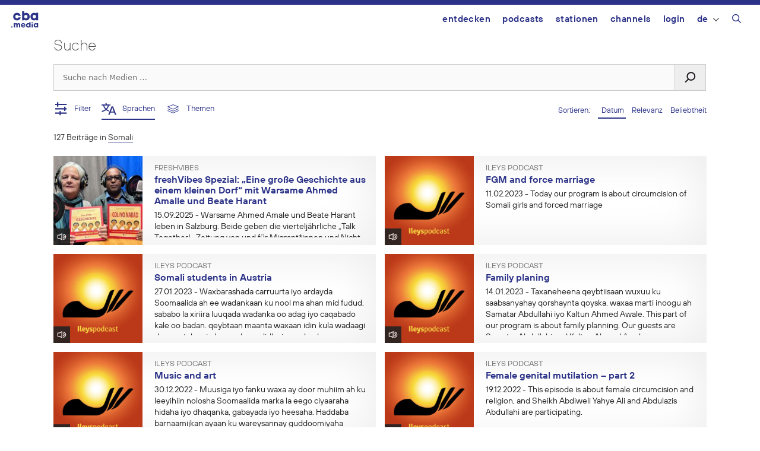

--- FILE ---
content_type: text/html; charset=UTF-8
request_url: https://cba.media/?s=&l=66503
body_size: 18542
content:
<!DOCTYPE html>
<html lang="de-DE">
<head>
	<meta charset="UTF-8">
	<title>Suche | cba &#8211; cultural broadcasting archive</title>
<meta name='robots' content='noindex, follow, max-image-preview:large' />
	<style>img:is([sizes="auto" i], [sizes^="auto," i]) { contain-intrinsic-size: 3000px 1500px }</style>
	<meta name="viewport" content="width=device-width, initial-scale=1"><link rel="alternate" type="application/rss+xml" title="cba - cultural broadcasting archive &raquo; Feed" href="https://cba.media/feed" />
<link rel="alternate" type="application/rss+xml" title="cba - cultural broadcasting archive &raquo; Kommentar-Feed" href="https://cba.media/comments/feed" />
<link rel="alternate" type="application/rss+xml" title="cba - cultural broadcasting archive &raquo; Suchergebnisse für &#8222;&#8220; Feed" href="https://cba.media/search/feed/rss2/" />
<meta property="og:site_name" content="cba - cultural broadcasting archive" /><meta name="twitter:card" content="summary" /><meta name="description" property="description" content="Finde Audios, Videos, Bilder oder Dokumente und filtere Ergebnisse nach verschiedenen Kriterien" /><meta property="og:title" content="Podcasts finden - cba - cultural broadcasting archive" /><meta property="og:type" content="article" /><meta property="og:url" content="https://cba.media/?s=" /><meta property="og:description" content="Finde Audios, Videos, Bilder oder Dokumente und filtere Ergebnisse nach verschiedenen Kriterien" /><meta property="og:image" content="https://cba.media/wp-content/uploads/2020/10/cba-logo.png" /><link rel="search" type="application/opensearchdescription+xml" href="https://cba.media/wp-content/themes/cba2020/search.xml" title="cba - cultural broadcasting archive"><script>
window._wpemojiSettings = {"baseUrl":"https:\/\/s.w.org\/images\/core\/emoji\/16.0.1\/72x72\/","ext":".png","svgUrl":"https:\/\/s.w.org\/images\/core\/emoji\/16.0.1\/svg\/","svgExt":".svg","source":{"concatemoji":"https:\/\/cba.media\/wp-includes\/js\/wp-emoji-release.min.js?ver=6.8.3"}};
/*! This file is auto-generated */
!function(s,n){var o,i,e;function c(e){try{var t={supportTests:e,timestamp:(new Date).valueOf()};sessionStorage.setItem(o,JSON.stringify(t))}catch(e){}}function p(e,t,n){e.clearRect(0,0,e.canvas.width,e.canvas.height),e.fillText(t,0,0);var t=new Uint32Array(e.getImageData(0,0,e.canvas.width,e.canvas.height).data),a=(e.clearRect(0,0,e.canvas.width,e.canvas.height),e.fillText(n,0,0),new Uint32Array(e.getImageData(0,0,e.canvas.width,e.canvas.height).data));return t.every(function(e,t){return e===a[t]})}function u(e,t){e.clearRect(0,0,e.canvas.width,e.canvas.height),e.fillText(t,0,0);for(var n=e.getImageData(16,16,1,1),a=0;a<n.data.length;a++)if(0!==n.data[a])return!1;return!0}function f(e,t,n,a){switch(t){case"flag":return n(e,"\ud83c\udff3\ufe0f\u200d\u26a7\ufe0f","\ud83c\udff3\ufe0f\u200b\u26a7\ufe0f")?!1:!n(e,"\ud83c\udde8\ud83c\uddf6","\ud83c\udde8\u200b\ud83c\uddf6")&&!n(e,"\ud83c\udff4\udb40\udc67\udb40\udc62\udb40\udc65\udb40\udc6e\udb40\udc67\udb40\udc7f","\ud83c\udff4\u200b\udb40\udc67\u200b\udb40\udc62\u200b\udb40\udc65\u200b\udb40\udc6e\u200b\udb40\udc67\u200b\udb40\udc7f");case"emoji":return!a(e,"\ud83e\udedf")}return!1}function g(e,t,n,a){var r="undefined"!=typeof WorkerGlobalScope&&self instanceof WorkerGlobalScope?new OffscreenCanvas(300,150):s.createElement("canvas"),o=r.getContext("2d",{willReadFrequently:!0}),i=(o.textBaseline="top",o.font="600 32px Arial",{});return e.forEach(function(e){i[e]=t(o,e,n,a)}),i}function t(e){var t=s.createElement("script");t.src=e,t.defer=!0,s.head.appendChild(t)}"undefined"!=typeof Promise&&(o="wpEmojiSettingsSupports",i=["flag","emoji"],n.supports={everything:!0,everythingExceptFlag:!0},e=new Promise(function(e){s.addEventListener("DOMContentLoaded",e,{once:!0})}),new Promise(function(t){var n=function(){try{var e=JSON.parse(sessionStorage.getItem(o));if("object"==typeof e&&"number"==typeof e.timestamp&&(new Date).valueOf()<e.timestamp+604800&&"object"==typeof e.supportTests)return e.supportTests}catch(e){}return null}();if(!n){if("undefined"!=typeof Worker&&"undefined"!=typeof OffscreenCanvas&&"undefined"!=typeof URL&&URL.createObjectURL&&"undefined"!=typeof Blob)try{var e="postMessage("+g.toString()+"("+[JSON.stringify(i),f.toString(),p.toString(),u.toString()].join(",")+"));",a=new Blob([e],{type:"text/javascript"}),r=new Worker(URL.createObjectURL(a),{name:"wpTestEmojiSupports"});return void(r.onmessage=function(e){c(n=e.data),r.terminate(),t(n)})}catch(e){}c(n=g(i,f,p,u))}t(n)}).then(function(e){for(var t in e)n.supports[t]=e[t],n.supports.everything=n.supports.everything&&n.supports[t],"flag"!==t&&(n.supports.everythingExceptFlag=n.supports.everythingExceptFlag&&n.supports[t]);n.supports.everythingExceptFlag=n.supports.everythingExceptFlag&&!n.supports.flag,n.DOMReady=!1,n.readyCallback=function(){n.DOMReady=!0}}).then(function(){return e}).then(function(){var e;n.supports.everything||(n.readyCallback(),(e=n.source||{}).concatemoji?t(e.concatemoji):e.wpemoji&&e.twemoji&&(t(e.twemoji),t(e.wpemoji)))}))}((window,document),window._wpemojiSettings);
</script>
<style id='wp-emoji-styles-inline-css'>

	img.wp-smiley, img.emoji {
		display: inline !important;
		border: none !important;
		box-shadow: none !important;
		height: 1em !important;
		width: 1em !important;
		margin: 0 0.07em !important;
		vertical-align: -0.1em !important;
		background: none !important;
		padding: 0 !important;
	}
</style>
<link rel='stylesheet' id='wp-block-library-css' href='https://cba.media/wp-includes/css/dist/block-library/style.min.css?ver=6.8.3' media='all' />
<style id='classic-theme-styles-inline-css'>
/*! This file is auto-generated */
.wp-block-button__link{color:#fff;background-color:#32373c;border-radius:9999px;box-shadow:none;text-decoration:none;padding:calc(.667em + 2px) calc(1.333em + 2px);font-size:1.125em}.wp-block-file__button{background:#32373c;color:#fff;text-decoration:none}
</style>
<style id='global-styles-inline-css'>
:root{--wp--preset--aspect-ratio--square: 1;--wp--preset--aspect-ratio--4-3: 4/3;--wp--preset--aspect-ratio--3-4: 3/4;--wp--preset--aspect-ratio--3-2: 3/2;--wp--preset--aspect-ratio--2-3: 2/3;--wp--preset--aspect-ratio--16-9: 16/9;--wp--preset--aspect-ratio--9-16: 9/16;--wp--preset--color--black: #000000;--wp--preset--color--cyan-bluish-gray: #abb8c3;--wp--preset--color--white: #ffffff;--wp--preset--color--pale-pink: #f78da7;--wp--preset--color--vivid-red: #cf2e2e;--wp--preset--color--luminous-vivid-orange: #ff6900;--wp--preset--color--luminous-vivid-amber: #fcb900;--wp--preset--color--light-green-cyan: #7bdcb5;--wp--preset--color--vivid-green-cyan: #00d084;--wp--preset--color--pale-cyan-blue: #8ed1fc;--wp--preset--color--vivid-cyan-blue: #0693e3;--wp--preset--color--vivid-purple: #9b51e0;--wp--preset--color--contrast: var(--contrast);--wp--preset--color--contrast-2: var(--contrast-2);--wp--preset--color--contrast-3: var(--contrast-3);--wp--preset--color--base: var(--base);--wp--preset--color--base-2: var(--base-2);--wp--preset--color--base-3: var(--base-3);--wp--preset--color--accent: var(--accent);--wp--preset--gradient--vivid-cyan-blue-to-vivid-purple: linear-gradient(135deg,rgba(6,147,227,1) 0%,rgb(155,81,224) 100%);--wp--preset--gradient--light-green-cyan-to-vivid-green-cyan: linear-gradient(135deg,rgb(122,220,180) 0%,rgb(0,208,130) 100%);--wp--preset--gradient--luminous-vivid-amber-to-luminous-vivid-orange: linear-gradient(135deg,rgba(252,185,0,1) 0%,rgba(255,105,0,1) 100%);--wp--preset--gradient--luminous-vivid-orange-to-vivid-red: linear-gradient(135deg,rgba(255,105,0,1) 0%,rgb(207,46,46) 100%);--wp--preset--gradient--very-light-gray-to-cyan-bluish-gray: linear-gradient(135deg,rgb(238,238,238) 0%,rgb(169,184,195) 100%);--wp--preset--gradient--cool-to-warm-spectrum: linear-gradient(135deg,rgb(74,234,220) 0%,rgb(151,120,209) 20%,rgb(207,42,186) 40%,rgb(238,44,130) 60%,rgb(251,105,98) 80%,rgb(254,248,76) 100%);--wp--preset--gradient--blush-light-purple: linear-gradient(135deg,rgb(255,206,236) 0%,rgb(152,150,240) 100%);--wp--preset--gradient--blush-bordeaux: linear-gradient(135deg,rgb(254,205,165) 0%,rgb(254,45,45) 50%,rgb(107,0,62) 100%);--wp--preset--gradient--luminous-dusk: linear-gradient(135deg,rgb(255,203,112) 0%,rgb(199,81,192) 50%,rgb(65,88,208) 100%);--wp--preset--gradient--pale-ocean: linear-gradient(135deg,rgb(255,245,203) 0%,rgb(182,227,212) 50%,rgb(51,167,181) 100%);--wp--preset--gradient--electric-grass: linear-gradient(135deg,rgb(202,248,128) 0%,rgb(113,206,126) 100%);--wp--preset--gradient--midnight: linear-gradient(135deg,rgb(2,3,129) 0%,rgb(40,116,252) 100%);--wp--preset--font-size--small: 13px;--wp--preset--font-size--medium: 20px;--wp--preset--font-size--large: 36px;--wp--preset--font-size--x-large: 42px;--wp--preset--spacing--20: 0.44rem;--wp--preset--spacing--30: 0.67rem;--wp--preset--spacing--40: 1rem;--wp--preset--spacing--50: 1.5rem;--wp--preset--spacing--60: 2.25rem;--wp--preset--spacing--70: 3.38rem;--wp--preset--spacing--80: 5.06rem;--wp--preset--shadow--natural: 6px 6px 9px rgba(0, 0, 0, 0.2);--wp--preset--shadow--deep: 12px 12px 50px rgba(0, 0, 0, 0.4);--wp--preset--shadow--sharp: 6px 6px 0px rgba(0, 0, 0, 0.2);--wp--preset--shadow--outlined: 6px 6px 0px -3px rgba(255, 255, 255, 1), 6px 6px rgba(0, 0, 0, 1);--wp--preset--shadow--crisp: 6px 6px 0px rgba(0, 0, 0, 1);}:where(.is-layout-flex){gap: 0.5em;}:where(.is-layout-grid){gap: 0.5em;}body .is-layout-flex{display: flex;}.is-layout-flex{flex-wrap: wrap;align-items: center;}.is-layout-flex > :is(*, div){margin: 0;}body .is-layout-grid{display: grid;}.is-layout-grid > :is(*, div){margin: 0;}:where(.wp-block-columns.is-layout-flex){gap: 2em;}:where(.wp-block-columns.is-layout-grid){gap: 2em;}:where(.wp-block-post-template.is-layout-flex){gap: 1.25em;}:where(.wp-block-post-template.is-layout-grid){gap: 1.25em;}.has-black-color{color: var(--wp--preset--color--black) !important;}.has-cyan-bluish-gray-color{color: var(--wp--preset--color--cyan-bluish-gray) !important;}.has-white-color{color: var(--wp--preset--color--white) !important;}.has-pale-pink-color{color: var(--wp--preset--color--pale-pink) !important;}.has-vivid-red-color{color: var(--wp--preset--color--vivid-red) !important;}.has-luminous-vivid-orange-color{color: var(--wp--preset--color--luminous-vivid-orange) !important;}.has-luminous-vivid-amber-color{color: var(--wp--preset--color--luminous-vivid-amber) !important;}.has-light-green-cyan-color{color: var(--wp--preset--color--light-green-cyan) !important;}.has-vivid-green-cyan-color{color: var(--wp--preset--color--vivid-green-cyan) !important;}.has-pale-cyan-blue-color{color: var(--wp--preset--color--pale-cyan-blue) !important;}.has-vivid-cyan-blue-color{color: var(--wp--preset--color--vivid-cyan-blue) !important;}.has-vivid-purple-color{color: var(--wp--preset--color--vivid-purple) !important;}.has-black-background-color{background-color: var(--wp--preset--color--black) !important;}.has-cyan-bluish-gray-background-color{background-color: var(--wp--preset--color--cyan-bluish-gray) !important;}.has-white-background-color{background-color: var(--wp--preset--color--white) !important;}.has-pale-pink-background-color{background-color: var(--wp--preset--color--pale-pink) !important;}.has-vivid-red-background-color{background-color: var(--wp--preset--color--vivid-red) !important;}.has-luminous-vivid-orange-background-color{background-color: var(--wp--preset--color--luminous-vivid-orange) !important;}.has-luminous-vivid-amber-background-color{background-color: var(--wp--preset--color--luminous-vivid-amber) !important;}.has-light-green-cyan-background-color{background-color: var(--wp--preset--color--light-green-cyan) !important;}.has-vivid-green-cyan-background-color{background-color: var(--wp--preset--color--vivid-green-cyan) !important;}.has-pale-cyan-blue-background-color{background-color: var(--wp--preset--color--pale-cyan-blue) !important;}.has-vivid-cyan-blue-background-color{background-color: var(--wp--preset--color--vivid-cyan-blue) !important;}.has-vivid-purple-background-color{background-color: var(--wp--preset--color--vivid-purple) !important;}.has-black-border-color{border-color: var(--wp--preset--color--black) !important;}.has-cyan-bluish-gray-border-color{border-color: var(--wp--preset--color--cyan-bluish-gray) !important;}.has-white-border-color{border-color: var(--wp--preset--color--white) !important;}.has-pale-pink-border-color{border-color: var(--wp--preset--color--pale-pink) !important;}.has-vivid-red-border-color{border-color: var(--wp--preset--color--vivid-red) !important;}.has-luminous-vivid-orange-border-color{border-color: var(--wp--preset--color--luminous-vivid-orange) !important;}.has-luminous-vivid-amber-border-color{border-color: var(--wp--preset--color--luminous-vivid-amber) !important;}.has-light-green-cyan-border-color{border-color: var(--wp--preset--color--light-green-cyan) !important;}.has-vivid-green-cyan-border-color{border-color: var(--wp--preset--color--vivid-green-cyan) !important;}.has-pale-cyan-blue-border-color{border-color: var(--wp--preset--color--pale-cyan-blue) !important;}.has-vivid-cyan-blue-border-color{border-color: var(--wp--preset--color--vivid-cyan-blue) !important;}.has-vivid-purple-border-color{border-color: var(--wp--preset--color--vivid-purple) !important;}.has-vivid-cyan-blue-to-vivid-purple-gradient-background{background: var(--wp--preset--gradient--vivid-cyan-blue-to-vivid-purple) !important;}.has-light-green-cyan-to-vivid-green-cyan-gradient-background{background: var(--wp--preset--gradient--light-green-cyan-to-vivid-green-cyan) !important;}.has-luminous-vivid-amber-to-luminous-vivid-orange-gradient-background{background: var(--wp--preset--gradient--luminous-vivid-amber-to-luminous-vivid-orange) !important;}.has-luminous-vivid-orange-to-vivid-red-gradient-background{background: var(--wp--preset--gradient--luminous-vivid-orange-to-vivid-red) !important;}.has-very-light-gray-to-cyan-bluish-gray-gradient-background{background: var(--wp--preset--gradient--very-light-gray-to-cyan-bluish-gray) !important;}.has-cool-to-warm-spectrum-gradient-background{background: var(--wp--preset--gradient--cool-to-warm-spectrum) !important;}.has-blush-light-purple-gradient-background{background: var(--wp--preset--gradient--blush-light-purple) !important;}.has-blush-bordeaux-gradient-background{background: var(--wp--preset--gradient--blush-bordeaux) !important;}.has-luminous-dusk-gradient-background{background: var(--wp--preset--gradient--luminous-dusk) !important;}.has-pale-ocean-gradient-background{background: var(--wp--preset--gradient--pale-ocean) !important;}.has-electric-grass-gradient-background{background: var(--wp--preset--gradient--electric-grass) !important;}.has-midnight-gradient-background{background: var(--wp--preset--gradient--midnight) !important;}.has-small-font-size{font-size: var(--wp--preset--font-size--small) !important;}.has-medium-font-size{font-size: var(--wp--preset--font-size--medium) !important;}.has-large-font-size{font-size: var(--wp--preset--font-size--large) !important;}.has-x-large-font-size{font-size: var(--wp--preset--font-size--x-large) !important;}
:where(.wp-block-post-template.is-layout-flex){gap: 1.25em;}:where(.wp-block-post-template.is-layout-grid){gap: 1.25em;}
:where(.wp-block-columns.is-layout-flex){gap: 2em;}:where(.wp-block-columns.is-layout-grid){gap: 2em;}
:root :where(.wp-block-pullquote){font-size: 1.5em;line-height: 1.6;}
</style>
<link rel='stylesheet' id='trp-frontend-css' href='https://cba.media/wp-content/plugins/transposer/css/frontend-style.css?ver=1.55' media='all' />
<link rel='stylesheet' id='cba-jquery-ui-modal-css' href='https://cba.media/wp-content/themes/cba2020/externals/jquery-ui/jquery.modal.min.css?ver=0.9.1' media='screen' />
<link rel='stylesheet' id='jquery-ui-datepicker-style-css' href='https://cba.media/wp-content/themes/cba2020/externals/jquery-ui/jquery-ui.min.css?ver=6.8.3' media='all' />
<link rel='stylesheet' id='cba-slick-theme-css' href='https://cba.media/wp-content/themes/cba2020/externals/slick/slick-theme.css?ver=1.8.1' media='screen' />
<link rel='stylesheet' id='cba-slick-css' href='https://cba.media/wp-content/themes/cba2020/externals/slick/slick.css?ver=1.8.1' media='screen' />
<link rel='stylesheet' id='generate-style-grid-css' href='https://cba.media/wp-content/themes/generatepress/assets/css/unsemantic-grid.min.css?ver=3.6.0' media='all' />
<link rel='stylesheet' id='generate-style-css' href='https://cba.media/wp-content/themes/generatepress/assets/css/style.min.css?ver=3.6.0' media='all' />
<style id='generate-style-inline-css'>
body{background-color:#efefef;color:#3a3a3a;}a{color:#2b3287;}a:hover, a:focus, a:active{color:#000000;}body .grid-container{max-width:1100px;}.wp-block-group__inner-container{max-width:1100px;margin-left:auto;margin-right:auto;}@media (max-width: 500px) and (min-width: 769px){.inside-header{display:flex;flex-direction:column;align-items:center;}.site-logo, .site-branding{margin-bottom:1.5em;}#site-navigation{margin:0 auto;}.header-widget{margin-top:1.5em;}}.navigation-search{position:absolute;left:-99999px;pointer-events:none;visibility:hidden;z-index:20;width:100%;top:0;transition:opacity 100ms ease-in-out;opacity:0;}.navigation-search.nav-search-active{left:0;right:0;pointer-events:auto;visibility:visible;opacity:1;}.navigation-search input[type="search"]{outline:0;border:0;vertical-align:bottom;line-height:1;opacity:0.9;width:100%;z-index:20;border-radius:0;-webkit-appearance:none;height:60px;}.navigation-search input::-ms-clear{display:none;width:0;height:0;}.navigation-search input::-ms-reveal{display:none;width:0;height:0;}.navigation-search input::-webkit-search-decoration, .navigation-search input::-webkit-search-cancel-button, .navigation-search input::-webkit-search-results-button, .navigation-search input::-webkit-search-results-decoration{display:none;}.main-navigation li.search-item{z-index:21;}li.search-item.active{transition:opacity 100ms ease-in-out;}.nav-left-sidebar .main-navigation li.search-item.active,.nav-right-sidebar .main-navigation li.search-item.active{width:auto;display:inline-block;float:right;}.gen-sidebar-nav .navigation-search{top:auto;bottom:0;}:root{--contrast:#222222;--contrast-2:#575760;--contrast-3:#b2b2be;--base:#f0f0f0;--base-2:#f7f8f9;--base-3:#ffffff;--accent:#1e73be;}:root .has-contrast-color{color:var(--contrast);}:root .has-contrast-background-color{background-color:var(--contrast);}:root .has-contrast-2-color{color:var(--contrast-2);}:root .has-contrast-2-background-color{background-color:var(--contrast-2);}:root .has-contrast-3-color{color:var(--contrast-3);}:root .has-contrast-3-background-color{background-color:var(--contrast-3);}:root .has-base-color{color:var(--base);}:root .has-base-background-color{background-color:var(--base);}:root .has-base-2-color{color:var(--base-2);}:root .has-base-2-background-color{background-color:var(--base-2);}:root .has-base-3-color{color:var(--base-3);}:root .has-base-3-background-color{background-color:var(--base-3);}:root .has-accent-color{color:var(--accent);}:root .has-accent-background-color{background-color:var(--accent);}body{line-height:1.5;}.entry-content > [class*="wp-block-"]:not(:last-child):not(.wp-block-heading){margin-bottom:1.5em;}.main-title{font-size:45px;}.main-navigation .main-nav ul ul li a{font-size:14px;}.sidebar .widget, .footer-widgets .widget{font-size:17px;}h1{font-size:40px;}h2{font-weight:300;font-size:30px;}h3{font-size:20px;}h4{font-size:inherit;}h5{font-size:inherit;}@media (max-width:768px){.main-title{font-size:30px;}h1{font-size:30px;}h2{font-size:25px;}}.top-bar{background-color:#636363;color:#ffffff;}.top-bar a{color:#ffffff;}.top-bar a:hover{color:#303030;}.site-header{background-color:#ffffff;color:#3a3a3a;}.site-header a{color:#3a3a3a;}.main-title a,.main-title a:hover{color:#222222;}.site-description{color:#757575;}.main-navigation,.main-navigation ul ul{background-color:#222222;}.main-navigation .main-nav ul li a, .main-navigation .menu-toggle, .main-navigation .menu-bar-items{color:#ffffff;}.main-navigation .main-nav ul li:not([class*="current-menu-"]):hover > a, .main-navigation .main-nav ul li:not([class*="current-menu-"]):focus > a, .main-navigation .main-nav ul li.sfHover:not([class*="current-menu-"]) > a, .main-navigation .menu-bar-item:hover > a, .main-navigation .menu-bar-item.sfHover > a{color:#ffffff;background-color:#3f3f3f;}button.menu-toggle:hover,button.menu-toggle:focus,.main-navigation .mobile-bar-items a,.main-navigation .mobile-bar-items a:hover,.main-navigation .mobile-bar-items a:focus{color:#ffffff;}.main-navigation .main-nav ul li[class*="current-menu-"] > a{color:#ffffff;background-color:#3f3f3f;}.navigation-search input[type="search"],.navigation-search input[type="search"]:active, .navigation-search input[type="search"]:focus, .main-navigation .main-nav ul li.search-item.active > a, .main-navigation .menu-bar-items .search-item.active > a{color:#ffffff;background-color:#3f3f3f;}.main-navigation ul ul{background-color:#3f3f3f;}.main-navigation .main-nav ul ul li a{color:#ffffff;}.main-navigation .main-nav ul ul li:not([class*="current-menu-"]):hover > a,.main-navigation .main-nav ul ul li:not([class*="current-menu-"]):focus > a, .main-navigation .main-nav ul ul li.sfHover:not([class*="current-menu-"]) > a{color:#ffffff;background-color:#4f4f4f;}.main-navigation .main-nav ul ul li[class*="current-menu-"] > a{color:#ffffff;background-color:#4f4f4f;}.separate-containers .inside-article, .separate-containers .comments-area, .separate-containers .page-header, .one-container .container, .separate-containers .paging-navigation, .inside-page-header{background-color:#ffffff;}.entry-meta{color:#595959;}.entry-meta a{color:#595959;}.entry-meta a:hover{color:#1e73be;}.sidebar .widget{background-color:#ffffff;}.sidebar .widget .widget-title{color:#000000;}.footer-widgets{background-color:#ffffff;}.footer-widgets .widget-title{color:#000000;}.site-info{color:#ffffff;background-color:#222222;}.site-info a{color:#ffffff;}.site-info a:hover{color:#606060;}.footer-bar .widget_nav_menu .current-menu-item a{color:#606060;}input[type="text"],input[type="email"],input[type="url"],input[type="password"],input[type="search"],input[type="tel"],input[type="number"],textarea,select{color:#666666;background-color:#fafafa;border-color:#cccccc;}input[type="text"]:focus,input[type="email"]:focus,input[type="url"]:focus,input[type="password"]:focus,input[type="search"]:focus,input[type="tel"]:focus,input[type="number"]:focus,textarea:focus,select:focus{color:#666666;background-color:#ffffff;border-color:#bfbfbf;}button,html input[type="button"],input[type="reset"],input[type="submit"],a.button,a.wp-block-button__link:not(.has-background){color:#ffffff;background-color:#666666;}button:hover,html input[type="button"]:hover,input[type="reset"]:hover,input[type="submit"]:hover,a.button:hover,button:focus,html input[type="button"]:focus,input[type="reset"]:focus,input[type="submit"]:focus,a.button:focus,a.wp-block-button__link:not(.has-background):active,a.wp-block-button__link:not(.has-background):focus,a.wp-block-button__link:not(.has-background):hover{color:#ffffff;background-color:#3f3f3f;}a.generate-back-to-top{background-color:rgba( 0,0,0,0.4 );color:#ffffff;}a.generate-back-to-top:hover,a.generate-back-to-top:focus{background-color:rgba( 0,0,0,0.6 );color:#ffffff;}:root{--gp-search-modal-bg-color:var(--base-3);--gp-search-modal-text-color:var(--contrast);--gp-search-modal-overlay-bg-color:rgba(0,0,0,0.2);}@media (max-width:768px){.main-navigation .menu-bar-item:hover > a, .main-navigation .menu-bar-item.sfHover > a{background:none;color:#ffffff;}}.inside-top-bar{padding:10px;}.inside-header{padding:40px;}.site-main .wp-block-group__inner-container{padding:40px;}.entry-content .alignwide, body:not(.no-sidebar) .entry-content .alignfull{margin-left:-40px;width:calc(100% + 80px);max-width:calc(100% + 80px);}.rtl .menu-item-has-children .dropdown-menu-toggle{padding-left:20px;}.rtl .main-navigation .main-nav ul li.menu-item-has-children > a{padding-right:20px;}.site-info{padding:20px;}@media (max-width:768px){.separate-containers .inside-article, .separate-containers .comments-area, .separate-containers .page-header, .separate-containers .paging-navigation, .one-container .site-content, .inside-page-header{padding:30px;}.site-main .wp-block-group__inner-container{padding:30px;}.site-info{padding-right:10px;padding-left:10px;}.entry-content .alignwide, body:not(.no-sidebar) .entry-content .alignfull{margin-left:-30px;width:calc(100% + 60px);max-width:calc(100% + 60px);}}.one-container .sidebar .widget{padding:0px;}@media (max-width:768px){.main-navigation .menu-toggle,.main-navigation .mobile-bar-items,.sidebar-nav-mobile:not(#sticky-placeholder){display:block;}.main-navigation ul,.gen-sidebar-nav{display:none;}[class*="nav-float-"] .site-header .inside-header > *{float:none;clear:both;}}
</style>
<link rel='stylesheet' id='generate-mobile-style-css' href='https://cba.media/wp-content/themes/generatepress/assets/css/mobile.min.css?ver=3.6.0' media='all' />
<link rel='stylesheet' id='generate-font-icons-css' href='https://cba.media/wp-content/themes/generatepress/assets/css/components/font-icons.min.css?ver=3.6.0' media='all' />
<link rel='stylesheet' id='generate-child-css' href='https://cba.media/wp-content/themes/cba2020/style.css?ver=1754655472' media='all' />
<link rel='stylesheet' id='login-with-ajax-css' href='https://cba.media/wp-content/plugins/login-with-ajax/templates/login-with-ajax.min.css?ver=4.5.1' media='all' />
<script src="https://cba.media/wp-includes/js/jquery/jquery.min.js?ver=3.7.1" id="jquery-core-js"></script>
<script src="https://cba.media/wp-includes/js/jquery/jquery-migrate.min.js?ver=3.4.1" id="jquery-migrate-js"></script>
<script src="https://cba.media/wp-content/themes/cba2020/externals/slick/slick.min.js?ver=1.8.1" id="cba-slick-js"></script>
<script id="login-with-ajax-js-extra">
var LWA = {"ajaxurl":"https:\/\/cba.media\/wp-admin\/admin-ajax.php","off":""};
</script>
<script src="https://cba.media/wp-content/plugins/login-with-ajax/templates/login-with-ajax.min.js?ver=4.5.1" id="login-with-ajax-js"></script>
<script src="https://cba.media/wp-content/plugins/login-with-ajax/ajaxify/ajaxify.min.js?ver=4.5.1" id="login-with-ajax-ajaxify-js"></script>
<link rel="https://api.w.org/" href="https://cba.media/wp-json/" /><meta name="generator" content="CBA 6.4.84" />
<script type="text/javascript">
(function(url){
	if(/(?:Chrome\/26\.0\.1410\.63 Safari\/537\.31|WordfenceTestMonBot)/.test(navigator.userAgent)){ return; }
	var addEvent = function(evt, handler) {
		if (window.addEventListener) {
			document.addEventListener(evt, handler, false);
		} else if (window.attachEvent) {
			document.attachEvent('on' + evt, handler);
		}
	};
	var removeEvent = function(evt, handler) {
		if (window.removeEventListener) {
			document.removeEventListener(evt, handler, false);
		} else if (window.detachEvent) {
			document.detachEvent('on' + evt, handler);
		}
	};
	var evts = 'contextmenu dblclick drag dragend dragenter dragleave dragover dragstart drop keydown keypress keyup mousedown mousemove mouseout mouseover mouseup mousewheel scroll'.split(' ');
	var logHuman = function() {
		if (window.wfLogHumanRan) { return; }
		window.wfLogHumanRan = true;
		var wfscr = document.createElement('script');
		wfscr.type = 'text/javascript';
		wfscr.async = true;
		wfscr.src = url + '&r=' + Math.random();
		(document.getElementsByTagName('head')[0]||document.getElementsByTagName('body')[0]).appendChild(wfscr);
		for (var i = 0; i < evts.length; i++) {
			removeEvent(evts[i], logHuman);
		}
	};
	for (var i = 0; i < evts.length; i++) {
		addEvent(evts[i], logHuman);
	}
})('//cba.media/?wordfence_lh=1&hid=903C5754BCCB74B6CD064387EF389C56');
</script><script>
	var ajaxurl = 'https://cba.media/wp-admin/admin-ajax.php';
	var image_url = 'https://cba.media/wp-content/themes/cba2020/images/';
	var siteurl = 'https://cba.media/';
   </script>

   <style>
   /* Overwrite the generate-style-inline-css generated by the customizer */
   @media only screen and ( max-width: 860px ) {
		.main-navigation ul {
			display:none;
		}
		.main-navigation .menu-toggle {
			display:block;
		}
   }
   </style>

   <style type="text/css">.broken_link, a.broken_link {
	text-decoration: line-through;
}</style><link rel="icon" href="https://cba.media/wp-content/uploads/4/9/0000467994/cropped-cba-logo-quadratisch-invert2-60x60.png" sizes="32x32" />
<link rel="icon" href="https://cba.media/wp-content/uploads/4/9/0000467994/cropped-cba-logo-quadratisch-invert2-200x200.png" sizes="192x192" />
<link rel="apple-touch-icon" href="https://cba.media/wp-content/uploads/4/9/0000467994/cropped-cba-logo-quadratisch-invert2-200x200.png" />
<meta name="msapplication-TileImage" content="https://cba.media/wp-content/uploads/4/9/0000467994/cropped-cba-logo-quadratisch-invert2-450x450.png" />
</head>

<body class="search search-results wp-embed-responsive wp-theme-generatepress wp-child-theme-cba2020 no-sidebar nav-float-right one-container fluid-header active-footer-widgets-3 nav-search-enabled header-aligned-left dropdown-hover" itemtype="https://schema.org/SearchResultsPage" itemscope>
	<aside id="loginwithajaxwidget-2" class="widget inner-padding widget_loginwithajaxwidget modal"><h2 class="widget-title"><span class="lwa-title">Login</span></h2><div class="lwa-wrapper lwa-bones">
	<div class="lwa lwa-minimalistic pixelbones lwa-login" style='--accent-hue:235; --accent-s:54%; --accent-l:35%; --avatar-size:60px; '>
				<form class="lwa-form" action="https://cba.media/wp-login.php?template=minimalistic" method="post">
												<div class="lwa-username input-field">
				<label for="lwa_user_login_83990">Benutzername</label>
				<input type="text" name="log" id="lwa_user_login_83990" placeholder="Benutzername" class="u-full-width">
			</div>
			<div class="lwa-password input-field">
				<label for="lwa_user_pass_83990">Passwort</label>
				<input type="password" name="pwd" id="lwa_user_pass_83990" placeholder="Passwort" class="u-full-width">
			</div>

			<div class="lwa-login_form">
											</div>

			<div class="grid-container submit">
				<div class="lwa-submit-button">
										<input type="submit" name="wp-submit" class="button-primary" value="Anmelden" tabindex="100" >
					<input type="hidden" name="lwa_profile_link" value="">
					<input type="hidden" name="login-with-ajax" value="login">
														</div>

				<div class="lwa-links">
																<input name="rememberme" type="hidden" value="forever">
																								</div>
			</div>
		</form>
							</div>
</div></aside><div id="cba-notification"></div><a class="screen-reader-text skip-link" href="#content" title="Zum Inhalt springen">Zum Inhalt springen</a>		<header class="site-header" id="masthead" aria-label="Website"  itemtype="https://schema.org/WPHeader" itemscope>
			<div class="inside-header">
				<div class="site-logo">
					<a href="https://cba.media/" rel="home">
						<img  class="header-image is-logo-image" alt="cba &#8211; cultural broadcasting archive" src="https://cba.media/wp-content/themes/cba2020/images/cba_media_logo.svg" />
					</a>
				</div>		<nav class="main-navigation sub-menu-right" id="site-navigation" aria-label="Primär"  itemtype="https://schema.org/SiteNavigationElement" itemscope>
			<div class="inside-navigation">
				<form method="get" class="search-form navigation-search" action="https://cba.media/">
					<input type="search" class="search-field" value="" name="s" title="Suchen" />
				</form>		<div class="mobile-bar-items">
						<span class="search-item">
				<a aria-label="Suchleiste öffnen" href="#">
									</a>
			</span>
		</div>
						<button class="menu-toggle" aria-controls="primary-menu" aria-expanded="false">
					<span class="mobile-menu">Menü</span>				</button>
				<div id="primary-menu" class="main-nav"><ul id="menu-hauptmenue" class=" menu sf-menu"><li id="menu-item-1" class="menu-item menu-item-type-custom menu-item-object-custom menu-item-1"><a href="https://cba.media/explore">Entdecken</a></li><li id="menu-item-2" class="menu-item menu-item-type-custom menu-item-object-custom menu-item-2"><a href="https://cba.media/podcasts">Podcasts</a></li><li id="menu-item-3" class="menu-item menu-item-type-custom menu-item-object-custom menu-item-3"><a href="https://cba.media/stations">Stationen</a></li><li id="menu-item-4" class="menu-item menu-item-type-custom menu-item-object-custom menu-item-4"><a href="https://cba.media/channels">Channels</a></li><li class="sign-in"><a href="https://cba.media/wp-login.php" class="login">Login</a></li><li class="language"><a href="#">DE<img src="https://cba.media/wp-content/themes/cba2020/images/chevron_down.png" class="lang-arrow" /></a><ul class="language-submenu"><li><a href="?setlanguage=cs">cs</a></li><li><a href="?setlanguage=en">en</a></li><li><a href="?setlanguage=es">es</a></li><li><a href="?setlanguage=fr">fr</a></li><li><a href="?setlanguage=hr">hr</a></li><li><a href="?setlanguage=hu">hu</a></li><li><a href="?setlanguage=it">it</a></li><li><a href="?setlanguage=nl">nl</a></li><li><a href="?setlanguage=pl">pl</a></li><li><a href="?setlanguage=ru">ru</a></li><li><a href="?setlanguage=sk">sk</a></li><li><a href="?setlanguage=tr">tr</a></li><li><a href="?setlanguage=uk">uk</a></li></ul></li><li class="search-item menu-item-align-right"><a aria-label="Suchleiste öffnen" href="#"></a></li></ul></div>			</div>
		</nav>
					</div>
		</header>
		
	<div class="site grid-container container hfeed grid-parent" id="page">
				<div class="site-content" id="content">
			
	<div id="primary" class="content-area grid-parent mobile-grid-100 grid-100 tablet-grid-100">
		<main id="main" class="site-main">

			<section id="search-content-section" class="content-section search-content-section">

				<header class="page-header">
						<h1 class="page-title">
							Suche						</h1>
				</header><!-- .page-header -->

				<form method="get" class="search-form search-form-inline" id="search-form-inline" action="https://cba.media/">
					<label>
						<span class="screen-reader-text">Suche nach:</span>
						<input type="search" class="search-field" placeholder="Suche nach Medien &hellip;" value="" name="s" title="Suche nach:">
					</label>
					<input type="image" class="search-submit" value="" src="https://cba.media/wp-content/themes/cba2020/images/search.svg"></input>

					<div id="search-filter">
						<div class="search-filter-header">
							<div class="search-filter-header-left">
								<div class="search-filter-icon " target="search-filter-expandle"><img src="https://cba.media/wp-content/themes/cba2020/images/filter_b.svg" alt="Filter anzeigen" /> Filter</div>
								<div class="search-filter-icon search-language-icon filter-active" target="search-language-expandle"><img src="https://cba.media/wp-content/themes/cba2020/images/language_b.svg" alt="Sprachen anzeigen" /> Sprachen</div>
								<div class="search-filter-icon search-category-icon " target="search-category-expandle"><img src="https://cba.media/wp-content/themes/cba2020/images/category_b.svg" alt="Themen anzeigen" /> Themen</div>
							</div>
							<div class="search-filter-header-right search-sort">
								Sortieren:
								<a href="https://cba.media?s=&l=66503&license=&date_from=1999-01-01&date_until=2026-01-16&duration=&cat=&media=&orderby=date" class="button-link current">
																			<span class="fa fa-chevron-down"></span>&nbsp;
																		Datum								</a>

								<a href="https://cba.media?s=&l=66503&license=&date_from=1999-01-01&date_until=2026-01-16&duration=&cat=&media=&orderby=relevance" class="button-link ">
																		Relevanz								</a>

								<a href="https://cba.media?s=&l=66503&license=&date_from=1999-01-01&date_until=2026-01-16&duration=&cat=&media=&orderby=stats" class="button-link ">
																		Beliebtheit								</a>
							</div>
						</div>




						<!-- Filters -->
						
						<div class="search-expandle search-filter-expandle" style="display:none;">
								<div class="search-filter-block search-filter-block-media">
									<h3>Medientyp</h3>
									<div class=""><a href="https://cba.media?s=&l=66503&license=&date_from=1999-01-01&date_until=2026-01-16&duration=&cat=&orderby=date" class="current">Alle Medien</a></div>
									<div class=""><a href="https://cba.media?s=&l=66503&license=&date_from=1999-01-01&date_until=2026-01-16&duration=&cat=&media=audio&orderby=date" >Audios</a></div>
									<div class=""><a href="https://cba.media?s=&l=66503&license=&date_from=1999-01-01&date_until=2026-01-16&duration=&cat=&media=video&orderby=date" >Videos</a></div>
									<div class=""><a href="https://cba.media?s=&l=66503&license=&date_from=1999-01-01&date_until=2026-01-16&duration=&cat=&media=image&orderby=date" >Bilder</a></div>
									<div class=""><a href="https://cba.media?s=&l=66503&license=&date_from=1999-01-01&date_until=2026-01-16&duration=&cat=&media=document&orderby=date" >Dokumente</a></div>
								</div>
								<div class="search-filter-block search-filter-block-duration">
									<h3>Dauer</h3>
									<div class=""><a href="https://cba.media?s=&l=66503&license=&date_from=1999-01-01&date_until=2026-01-16&cat=&media=" class="current">Egal wie lang</a></div>
									<div class=""><a href="https://cba.media?s=&l=66503&license=&date_from=1999-01-01&date_until=2026-01-16&duration=5&cat=&media=&orderby=date" >&lt; 5 Min.</a></div>
									<div class=""><a href="https://cba.media?s=&l=66503&license=&date_from=1999-01-01&date_until=2026-01-16&duration=10&cat=&media=&orderby=date" >5 - 10 Min.</a></div>
									<div class=""><a href="https://cba.media?s=&l=66503&license=&date_from=1999-01-01&date_until=2026-01-16&duration=30&cat=&media=&orderby=date" >10 - 30 Min.</a></div>
									<div class=""><a href="https://cba.media?s=&l=66503&license=&date_from=1999-01-01&date_until=2026-01-16&duration=60&cat=&media=&orderby=date" >30 - 60 Min.</a></div>
									<div class=""><a href="https://cba.media?s=&l=66503&license=&date_from=1999-01-01&date_until=2026-01-16&duration=100&cat=&media=&orderby=date" >&gt; 60 Min.</a></div>
								</div>
								<div class="search-filter-block search-filter-block-date">
									<h3>Zeitraum</h3>
									<div class=""><a class="current">Zeitraum</a></div>
									<div class=""><label for="date-from">Von</label></div>
									<div class=""><input type="text" id="date-from" class="search-datepicker" name="date_from" placeholder="Von" value="1999-01-01" /></div>
									<div class=""><label for="date-until">Bis</label></div>
									<div class=""><input type="text" id="date-until" class="search-datepicker" name="date_until" placeholder="Bis" value="2026-01-16" /></div>
								</div>
								<div class="search-filter-block search-filter-block-license">
									<h3>Lizenz</h3>
									<div class=""><a href="https://cba.media?s=&l=66503&date_from=1999-01-01&date_until=2026-01-16&duration=&cat=&media=&orderby=date" class="current">Alle Lizenzen</a></div>
									<div class=""><a href="https://cba.media?s=&l=66503&license=cc&date_from=1999-01-01&date_until=2026-01-16&duration=&cat=&media=&orderby=date" >Alle CC-Lizenzen</a></div>
									<div class=""><a href="https://cba.media?s=&l=66503&license=by&date_from=1999-01-01&date_until=2026-01-16&duration=&cat=&media=&orderby=date" >CC BY</a></div>
									<div class=""><a href="https://cba.media?s=&l=66503&license=by-nc&date_from=1999-01-01&date_until=2026-01-16&duration=&cat=&media=&orderby=date" >CC BY-NC</a></div>
									<div class=""><a href="https://cba.media?s=&l=66503&license=by-nd&date_from=1999-01-01&date_until=2026-01-16&duration=&cat=&media=&orderby=date" >CC BY-ND</a></div>
									<div class=""><a href="https://cba.media?s=&l=66503&license=by-nc-nd&date_from=1999-01-01&date_until=2026-01-16&duration=&cat=&media=&orderby=date" >CC BY-NC-ND</a></div>
								</div>
						</div>
					</div>




					<!-- Languages -->

										<div class="search-expandle search-language-expandle" style="display:none;">
							<div class="search-filter-block">
								<h3>Sprachen</h3>

								<div class="language-container">
																				<div class="language ">
											<a class="" href="https://cba.media?s=&license=&cat=&date_from=1999-01-01&date_until=2026-01-16&duration=&media=&orderby=date">Alle Sprachen</a>
										</div>
																			<div class="language ">
											<a class="" href="https://cba.media?s=&l=11398&license=&cat=&date_from=1999-01-01&date_until=2026-01-16&duration=&media=&orderby=date">Albanisch</a>
										</div>
																				<div class="language ">
											<a class="" href="https://cba.media?s=&l=32307&license=&cat=&date_from=1999-01-01&date_until=2026-01-16&duration=&media=&orderby=date">Amharisch</a>
										</div>
																				<div class="language ">
											<a class="" href="https://cba.media?s=&l=1171&license=&cat=&date_from=1999-01-01&date_until=2026-01-16&duration=&media=&orderby=date">Arabisch</a>
										</div>
																				<div class="language ">
											<a class="" href="https://cba.media?s=&l=16065&license=&cat=&date_from=1999-01-01&date_until=2026-01-16&duration=&media=&orderby=date">Aserbaidschanisch</a>
										</div>
																				<div class="language ">
											<a class="" href="https://cba.media?s=&l=10836&license=&cat=&date_from=1999-01-01&date_until=2026-01-16&duration=&media=&orderby=date">Bosnisch</a>
										</div>
																				<div class="language ">
											<a class="" href="https://cba.media?s=&l=10162&license=&cat=&date_from=1999-01-01&date_until=2026-01-16&duration=&media=&orderby=date">Bulgarisch</a>
										</div>
																				<div class="language ">
											<a class="" href="https://cba.media?s=&l=2362&license=&cat=&date_from=1999-01-01&date_until=2026-01-16&duration=&media=&orderby=date">Tschetschenisch</a>
										</div>
																				<div class="language ">
											<a class="" href="https://cba.media?s=&l=4482&license=&cat=&date_from=1999-01-01&date_until=2026-01-16&duration=&media=&orderby=date">Chinesisch</a>
										</div>
																				<div class="language ">
											<a class="" href="https://cba.media?s=&l=1245&license=&cat=&date_from=1999-01-01&date_until=2026-01-16&duration=&media=&orderby=date">Kroatisch</a>
										</div>
																				<div class="language ">
											<a class="" href="https://cba.media?s=&l=621&license=&cat=&date_from=1999-01-01&date_until=2026-01-16&duration=&media=&orderby=date">Tschechisch</a>
										</div>
																				<div class="language ">
											<a class="" href="https://cba.media?s=&l=234&license=&cat=&date_from=1999-01-01&date_until=2026-01-16&duration=&media=&orderby=date">Dänisch</a>
										</div>
																				<div class="language ">
											<a class="" href="https://cba.media?s=&l=17837&license=&cat=&date_from=1999-01-01&date_until=2026-01-16&duration=&media=&orderby=date">Dari</a>
										</div>
																				<div class="language ">
											<a class="" href="https://cba.media?s=&l=3892&license=&cat=&date_from=1999-01-01&date_until=2026-01-16&duration=&media=&orderby=date">Niederländisch</a>
										</div>
																				<div class="language ">
											<a class="" href="https://cba.media?s=&l=100&license=&cat=&date_from=1999-01-01&date_until=2026-01-16&duration=&media=&orderby=date">Englisch</a>
										</div>
																				<div class="language ">
											<a class="" href="https://cba.media?s=&l=312307&license=&cat=&date_from=1999-01-01&date_until=2026-01-16&duration=&media=&orderby=date">Esperanto</a>
										</div>
																				<div class="language ">
											<a class="" href="https://cba.media?s=&l=1899&license=&cat=&date_from=1999-01-01&date_until=2026-01-16&duration=&media=&orderby=date">Estnisch</a>
										</div>
																				<div class="language ">
											<a class="" href="https://cba.media?s=&l=5277&license=&cat=&date_from=1999-01-01&date_until=2026-01-16&duration=&media=&orderby=date">Farsi</a>
										</div>
																				<div class="language ">
											<a class="" href="https://cba.media?s=&l=2549&license=&cat=&date_from=1999-01-01&date_until=2026-01-16&duration=&media=&orderby=date">Finnisch</a>
										</div>
																				<div class="language ">
											<a class="" href="https://cba.media?s=&l=124&license=&cat=&date_from=1999-01-01&date_until=2026-01-16&duration=&media=&orderby=date">Französisch</a>
										</div>
																				<div class="language ">
											<a class="" href="https://cba.media?s=&l=45&license=&cat=&date_from=1999-01-01&date_until=2026-01-16&duration=&media=&orderby=date">Deutsch</a>
										</div>
																				<div class="language ">
											<a class="" href="https://cba.media?s=&l=11376&license=&cat=&date_from=1999-01-01&date_until=2026-01-16&duration=&media=&orderby=date">Griechisch</a>
										</div>
																				<div class="language ">
											<a class="" href="https://cba.media?s=&l=10161&license=&cat=&date_from=1999-01-01&date_until=2026-01-16&duration=&media=&orderby=date">Hebräisch</a>
										</div>
																				<div class="language ">
											<a class="" href="https://cba.media?s=&l=3437&license=&cat=&date_from=1999-01-01&date_until=2026-01-16&duration=&media=&orderby=date">Ungarisch</a>
										</div>
																				<div class="language ">
											<a class="" href="https://cba.media?s=&l=10178&license=&cat=&date_from=1999-01-01&date_until=2026-01-16&duration=&media=&orderby=date">Isländisch</a>
										</div>
																				<div class="language ">
											<a class="" href="https://cba.media?s=&l=1894&license=&cat=&date_from=1999-01-01&date_until=2026-01-16&duration=&media=&orderby=date">Italienisch</a>
										</div>
																				<div class="language ">
											<a class="" href="https://cba.media?s=&l=29757&license=&cat=&date_from=1999-01-01&date_until=2026-01-16&duration=&media=&orderby=date">Japanisch</a>
										</div>
																				<div class="language ">
											<a class="" href="https://cba.media?s=&l=8463&license=&cat=&date_from=1999-01-01&date_until=2026-01-16&duration=&media=&orderby=date">Jiddisch</a>
										</div>
																				<div class="language ">
											<a class="" href="https://cba.media?s=&l=29758&license=&cat=&date_from=1999-01-01&date_until=2026-01-16&duration=&media=&orderby=date">Koreanisch</a>
										</div>
																				<div class="language ">
											<a class="" href="https://cba.media?s=&l=32268&license=&cat=&date_from=1999-01-01&date_until=2026-01-16&duration=&media=&orderby=date">Kurdisch</a>
										</div>
																				<div class="language ">
											<a class="" href="https://cba.media?s=&l=2432&license=&cat=&date_from=1999-01-01&date_until=2026-01-16&duration=&media=&orderby=date">Lettisch</a>
										</div>
																				<div class="language ">
											<a class="" href="https://cba.media?s=&l=3560&license=&cat=&date_from=1999-01-01&date_until=2026-01-16&duration=&media=&orderby=date">Litauisch</a>
										</div>
																				<div class="language ">
											<a class="" href="https://cba.media?s=&l=32306&license=&cat=&date_from=1999-01-01&date_until=2026-01-16&duration=&media=&orderby=date">Mazedonisch</a>
										</div>
																				<div class="language ">
											<a class="" href="https://cba.media?s=&l=10246&license=&cat=&date_from=1999-01-01&date_until=2026-01-16&duration=&media=&orderby=date">Norwegisch</a>
										</div>
																				<div class="language ">
											<a class="" href="https://cba.media?s=&l=11423&license=&cat=&date_from=1999-01-01&date_until=2026-01-16&duration=&media=&orderby=date">Persisch</a>
										</div>
																				<div class="language ">
											<a class="" href="https://cba.media?s=&l=1854&license=&cat=&date_from=1999-01-01&date_until=2026-01-16&duration=&media=&orderby=date">Polnisch</a>
										</div>
																				<div class="language ">
											<a class="" href="https://cba.media?s=&l=980&license=&cat=&date_from=1999-01-01&date_until=2026-01-16&duration=&media=&orderby=date">Portugiesisch</a>
										</div>
																				<div class="language ">
											<a class="" href="https://cba.media?s=&l=7222&license=&cat=&date_from=1999-01-01&date_until=2026-01-16&duration=&media=&orderby=date">Romanes</a>
										</div>
																				<div class="language ">
											<a class="" href="https://cba.media?s=&l=2573&license=&cat=&date_from=1999-01-01&date_until=2026-01-16&duration=&media=&orderby=date">Rumänisch</a>
										</div>
																				<div class="language ">
											<a class="" href="https://cba.media?s=&l=2664&license=&cat=&date_from=1999-01-01&date_until=2026-01-16&duration=&media=&orderby=date">Russisch</a>
										</div>
																				<div class="language ">
											<a class="" href="https://cba.media?s=&l=1244&license=&cat=&date_from=1999-01-01&date_until=2026-01-16&duration=&media=&orderby=date">Serbisch</a>
										</div>
																				<div class="language ">
											<a class="" href="https://cba.media?s=&l=49452&license=&cat=&date_from=1999-01-01&date_until=2026-01-16&duration=&media=&orderby=date">Singhalesisch</a>
										</div>
																				<div class="language ">
											<a class="" href="https://cba.media?s=&l=32305&license=&cat=&date_from=1999-01-01&date_until=2026-01-16&duration=&media=&orderby=date">Slowakisch</a>
										</div>
																				<div class="language ">
											<a class="" href="https://cba.media?s=&l=144&license=&cat=&date_from=1999-01-01&date_until=2026-01-16&duration=&media=&orderby=date">Slowenisch</a>
										</div>
																				<div class="language current">
											<a class="current" href="https://cba.media?s=&l=66503&license=&cat=&date_from=1999-01-01&date_until=2026-01-16&duration=&media=&orderby=date">Somali</a>
										</div>
																				<div class="language ">
											<a class="" href="https://cba.media?s=&l=566&license=&cat=&date_from=1999-01-01&date_until=2026-01-16&duration=&media=&orderby=date">Spanisch</a>
										</div>
																				<div class="language ">
											<a class="" href="https://cba.media?s=&l=11016&license=&cat=&date_from=1999-01-01&date_until=2026-01-16&duration=&media=&orderby=date">Schwedisch</a>
										</div>
																				<div class="language ">
											<a class="" href="https://cba.media?s=&l=9933&license=&cat=&date_from=1999-01-01&date_until=2026-01-16&duration=&media=&orderby=date">Thai</a>
										</div>
																				<div class="language ">
											<a class="" href="https://cba.media?s=&l=152&license=&cat=&date_from=1999-01-01&date_until=2026-01-16&duration=&media=&orderby=date">Türkisch</a>
										</div>
																				<div class="language ">
											<a class="" href="https://cba.media?s=&l=270721&license=&cat=&date_from=1999-01-01&date_until=2026-01-16&duration=&media=&orderby=date">Ukrainisch</a>
										</div>
																				<div class="language ">
											<a class="" href="https://cba.media?s=&l=55145&license=&cat=&date_from=1999-01-01&date_until=2026-01-16&duration=&media=&orderby=date">Urdu</a>
										</div>
																		</div>

							</div>
					</div>




					<!-- Categories -->

										<div class="search-expandle search-category-expandle" style="display:none;">
							<div class="search-filter-block">
								<h3>Themen</h3>

								<div class="category-container">
									<div class="category current"><a href="https://cba.media/?s&date_from=1999-01-01&date_until=2026-01-16&l=66503&orderby=date" class="current">Alle</a></div><div class="category "><a title="Beiträge zum Thema Kultur" href="https://cba.media/?s&date_from=1999-01-01&date_until=2026-01-16&l=66503&cat=40&orderby=date" class="">Kultur</a></div><div class="category "><a title="Beiträge zum Thema Wirtschaft" href="https://cba.media/?s&date_from=1999-01-01&date_until=2026-01-16&l=66503&cat=36&orderby=date" class="">Wirtschaft</a></div><div class="category "><a title="Beiträge zum Thema Unterhaltung" href="https://cba.media/?s&date_from=1999-01-01&date_until=2026-01-16&l=66503&cat=30&orderby=date" class="">Unterhaltung</a></div><div class="category "><a title="Beiträge zum Thema Medien" href="https://cba.media/?s&date_from=1999-01-01&date_until=2026-01-16&l=66503&cat=15&orderby=date" class="">Medien</a></div><div class="category "><a title="Beiträge zum Thema Politik" href="https://cba.media/?s&date_from=1999-01-01&date_until=2026-01-16&l=66503&cat=41&orderby=date" class="">Politik</a></div><div class="category "><a title="Beiträge zum Thema Wissenschaft" href="https://cba.media/?s&date_from=1999-01-01&date_until=2026-01-16&l=66503&cat=42&orderby=date" class="">Wissenschaft</a></div><div class="category "><a title="Beiträge zum Thema Gesellschaft" href="https://cba.media/?s&date_from=1999-01-01&date_until=2026-01-16&l=66503&cat=43&orderby=date" class="">Gesellschaft</a></div>								</div>

							</div>
					</div>
									</form>

				<script>
				/* Prevent submitting the x and y coordinates of the image button */
				/*
				document.getElementById("search-form-inline").addEventListener("submit", function(e){
					e.preventDefault();
					var url = removeURLParameter( window.location.href, 'x' );
					url = removeURLParameter( url, 'y' );
					window.location.href = url;
				});*/
				</script>


				
				
											<div class="search-indicator">127 Beiträge in <span class="indicator-filter">Somali</span>																			<div class="floatright"><div class="toggle-grid-view hide-on-768"><span class="fa fa-table current tt" title="Tabellenansicht"></span><span class="fa fa-list tt" title="Listenansicht"></span></div></div>
						</div>


					<div id="posts-grid">

						
<div class="post-preview">

	<div class="item">
		<a href="https://cba.media/733077">
		<div class="thumbnail" style="background-image:url('https://cba.media/wp-content/uploads/6/7/0000733076/beateharant-warsameahmed-200x200.jpeg');">
			<div class="play-options">
				<div class="media-button mediatype-audio" style="background-image:url('https://cba.media/wp-content/themes/cba2020/images/audio.svg');"></div>
									<div class="duration">31:32 Min.</div>
							</div>
		</div>
		</a>
		<div class="content-container">
			<div class="content">
													<div class="suptitle"><a href="https://cba.media/733077">freshVibes</a></div>
									<!--<div class="suptitle"><a href="https://cba.media/733077"><span class="date">15. September 2025</span></a></div>-->

				<div class="title"><a href="https://cba.media/733077">freshVibes Spezial: &#8222;Eine große Geschichte aus einem kleinen Dorf&#8220; mit Warsame Ahmed Amalle und Beate Harant</a></div>
				<p>
				<a href="https://cba.media/733077"><!--					15.09.25 -
				-->
				<span class="date">15.09.2025</span> - Warsame Ahmed Amale und Beate Harant leben in Salzburg. Beide geben die vierteljährliche &#8222;Talk Together! , Zeitung von und für Migrant*innen und Nicht-Migrant*innen&#8220; heraus. Beide leiten auch den Warsan Books Verlag mit dem...				</a>
				</p>
			</div>
		</div>
	</div>

</div><!-- .post-preview -->
<div class="post-preview">

	<div class="item">
		<a href="https://cba.media/608711">
		<div class="thumbnail" style="background-image:url('https://cba.media/wp-content/uploads/4/1/0000575914/9ratio-200x200.jpg');">
			<div class="play-options">
				<div class="media-button mediatype-audio" style="background-image:url('https://cba.media/wp-content/themes/cba2020/images/audio.svg');"></div>
									<div class="duration">30:10 Min.</div>
							</div>
		</div>
		</a>
		<div class="content-container">
			<div class="content">
													<div class="suptitle"><a href="https://cba.media/608711">Ileys Podcast</a></div>
									<!--<div class="suptitle"><a href="https://cba.media/608711"><span class="date">11. Februar 2023</span></a></div>-->

				<div class="title"><a href="https://cba.media/608711">FGM and force marriage</a></div>
				<p>
				<a href="https://cba.media/608711"><!--					11.02.23 -
				-->
				<span class="date">11.02.2023</span> - Today our program is about circumcision of Somali girls and forced marriage				</a>
				</p>
			</div>
		</div>
	</div>

</div><!-- .post-preview -->
<div class="post-preview">

	<div class="item">
		<a href="https://cba.media/597819">
		<div class="thumbnail" style="background-image:url('https://cba.media/wp-content/uploads/4/1/0000575914/9ratio-200x200.jpg');">
			<div class="play-options">
				<div class="media-button mediatype-audio" style="background-image:url('https://cba.media/wp-content/themes/cba2020/images/audio.svg');"></div>
									<div class="duration">30:01 Min.</div>
							</div>
		</div>
		</a>
		<div class="content-container">
			<div class="content">
													<div class="suptitle"><a href="https://cba.media/597819">Ileys Podcast</a></div>
									<!--<div class="suptitle"><a href="https://cba.media/597819"><span class="date">27. Januar 2023</span></a></div>-->

				<div class="title"><a href="https://cba.media/597819">Somali students in Austria</a></div>
				<p>
				<a href="https://cba.media/597819"><!--					27.01.23 -
				-->
				<span class="date">27.01.2023</span> - Waxbarashada carruurta iyo ardayda Soomaalida ah ee wadankaan ku nool ma ahan mid fudud, sababo la xiriira luuqada wadanka oo adag iyo caqabado kale oo badan. qeybtaan maanta waxaan idin kula wadaagi doonaa talooyin ku socda waalidka iyo ardayda...				</a>
				</p>
			</div>
		</div>
	</div>

</div><!-- .post-preview -->
<div class="post-preview">

	<div class="item">
		<a href="https://cba.media/595380">
		<div class="thumbnail" style="background-image:url('https://cba.media/wp-content/uploads/4/1/0000575914/9ratio-200x200.jpg');">
			<div class="play-options">
				<div class="media-button mediatype-audio" style="background-image:url('https://cba.media/wp-content/themes/cba2020/images/audio.svg');"></div>
									<div class="duration">30:31 Min.</div>
							</div>
		</div>
		</a>
		<div class="content-container">
			<div class="content">
													<div class="suptitle"><a href="https://cba.media/595380">Ileys Podcast</a></div>
									<!--<div class="suptitle"><a href="https://cba.media/595380"><span class="date">14. Januar 2023</span></a></div>-->

				<div class="title"><a href="https://cba.media/595380">Family planing</a></div>
				<p>
				<a href="https://cba.media/595380"><!--					14.01.23 -
				-->
				<span class="date">14.01.2023</span> - Taxaneheena qeybtiisaan wuxuu ku saabsanyahay qorshaynta qoyska. waxaa marti inoogu ah Samatar Abdullahi iyo Kaltun Ahmed Awale. This part of our program is about family planning. Our guests are Samatar Abdullahi and Kaltun Ahmed Awale.				</a>
				</p>
			</div>
		</div>
	</div>

</div><!-- .post-preview -->
<div class="post-preview">

	<div class="item">
		<a href="https://cba.media/593003">
		<div class="thumbnail" style="background-image:url('https://cba.media/wp-content/uploads/4/1/0000575914/9ratio-200x200.jpg');">
			<div class="play-options">
				<div class="media-button mediatype-audio" style="background-image:url('https://cba.media/wp-content/themes/cba2020/images/audio.svg');"></div>
									<div class="duration">30:38 Min.</div>
							</div>
		</div>
		</a>
		<div class="content-container">
			<div class="content">
													<div class="suptitle"><a href="https://cba.media/593003">Ileys Podcast</a></div>
									<!--<div class="suptitle"><a href="https://cba.media/593003"><span class="date">30. Dezember 2022</span></a></div>-->

				<div class="title"><a href="https://cba.media/593003">Music and art</a></div>
				<p>
				<a href="https://cba.media/593003"><!--					30.12.22 -
				-->
				<span class="date">30.12.2022</span> - Muusiga iyo fanku waxa ay door muhiim ah ku leeyihiin nolosha Soomaalida marka la eego ciyaaraha hidaha iyo dhaqanka, gabayada iyo heesaha. Haddaba barnaamijkan ayaan ku wareysannay guddoomiyaha golaha abwaannada Soomaaliyeed Xirsi Dhux Maxamed...				</a>
				</p>
			</div>
		</div>
	</div>

</div><!-- .post-preview -->
<div class="post-preview">

	<div class="item">
		<a href="https://cba.media/591152">
		<div class="thumbnail" style="background-image:url('https://cba.media/wp-content/uploads/4/1/0000575914/9ratio-200x200.jpg');">
			<div class="play-options">
				<div class="media-button mediatype-audio" style="background-image:url('https://cba.media/wp-content/themes/cba2020/images/audio.svg');"></div>
									<div class="duration">30:01 Min.</div>
							</div>
		</div>
		</a>
		<div class="content-container">
			<div class="content">
													<div class="suptitle"><a href="https://cba.media/591152">Ileys Podcast</a></div>
									<!--<div class="suptitle"><a href="https://cba.media/591152"><span class="date">19. Dezember 2022</span></a></div>-->

				<div class="title"><a href="https://cba.media/591152">Female genital mutilation &#8211; part 2</a></div>
				<p>
				<a href="https://cba.media/591152"><!--					19.12.22 -
				-->
				<span class="date">19.12.2022</span> - This episode is about female circumcision and religion, and Sheikh Abdiweli Yahye Ali and Abdulazis Abdullahi are participating.				</a>
				</p>
			</div>
		</div>
	</div>

</div><!-- .post-preview -->
<div class="post-preview">

	<div class="item">
		<a href="https://cba.media/588154">
		<div class="thumbnail" style="background-image:url('https://cba.media/wp-content/uploads/4/1/0000575914/9ratio-200x200.jpg');">
			<div class="play-options">
				<div class="media-button mediatype-audio" style="background-image:url('https://cba.media/wp-content/themes/cba2020/images/audio.svg');"></div>
									<div class="duration">30:14 Min.</div>
							</div>
		</div>
		</a>
		<div class="content-container">
			<div class="content">
													<div class="suptitle"><a href="https://cba.media/588154">Ileys Podcast</a></div>
									<!--<div class="suptitle"><a href="https://cba.media/588154"><span class="date">3. Dezember 2022</span></a></div>-->

				<div class="title"><a href="https://cba.media/588154">Female genital mutilation</a></div>
				<p>
				<a href="https://cba.media/588154"><!--					03.12.22 -
				-->
				<span class="date">03.12.2022</span> - Taxanaheena qeybtiisaan waxaan kaga hadlaynaa gudniinka gabdhaha iyo haweenka iyo sida uu jir ahaan iyo maskax ahaanba u saameeyo. Martida barnaaijka oo ah laba dumar ah iyo shan rag ah waxay badankoodu isku raaceen inuu gudniinku yahay wax dhib...				</a>
				</p>
			</div>
		</div>
	</div>

</div><!-- .post-preview -->
<div class="post-preview">

	<div class="item">
		<a href="https://cba.media/585397">
		<div class="thumbnail" style="background-image:url('https://cba.media/wp-content/uploads/4/1/0000575914/9ratio-200x200.jpg');">
			<div class="play-options">
				<div class="media-button mediatype-audio" style="background-image:url('https://cba.media/wp-content/themes/cba2020/images/audio.svg');"></div>
									<div class="duration">30:10 Min.</div>
							</div>
		</div>
		</a>
		<div class="content-container">
			<div class="content">
													<div class="suptitle"><a href="https://cba.media/585397">Ileys Podcast</a></div>
									<!--<div class="suptitle"><a href="https://cba.media/585397"><span class="date">19. November 2022</span></a></div>-->

				<div class="title"><a href="https://cba.media/585397">Single moms&#8216; mental health</a></div>
				<p>
				<a href="https://cba.media/585397"><!--					19.11.22 -
				-->
				<span class="date">19.11.2022</span> - qaybtaan waxay ku saabsan tahay bad qabka maskaxeed ee hooyooyinka kaliga ah ee carruurta ku korinaya wadankaan iyagoon haysan taageero dad kale. waxaa ka qeybgalaya Dr Suad Mohamed Sita Omar Jamal Matan. This episode is about the mental health of...				</a>
				</p>
			</div>
		</div>
	</div>

</div><!-- .post-preview -->
<div class="post-preview">

	<div class="item">
		<a href="https://cba.media/582932">
		<div class="thumbnail" style="background-image:url('https://cba.media/wp-content/uploads/4/1/0000575914/9ratio-200x200.jpg');">
			<div class="play-options">
				<div class="media-button mediatype-audio" style="background-image:url('https://cba.media/wp-content/themes/cba2020/images/audio.svg');"></div>
									<div class="duration">30:17 Min.</div>
							</div>
		</div>
		</a>
		<div class="content-container">
			<div class="content">
													<div class="suptitle"><a href="https://cba.media/582932">Ileys Podcast</a></div>
									<!--<div class="suptitle"><a href="https://cba.media/582932"><span class="date">5. November 2022</span></a></div>-->

				<div class="title"><a href="https://cba.media/582932">Somali students and school challenges</a></div>
				<p>
				<a href="https://cba.media/582932"><!--					05.11.22 -
				-->
				<span class="date">05.11.2022</span> - Ardayda Soomaalida ah ee soo galootiga ah ee ku sugan dalka Austria ayaa la kulma caqabado badan oo u diidaya in ay heer sare ka gaaraan waxbarashadooda. Dhibaatooyinkaas waxaa ka mid ah in aysan dhaqaale ahaan awoodin in ay sii wataan...				</a>
				</p>
			</div>
		</div>
	</div>

</div><!-- .post-preview -->
<div class="post-preview">

	<div class="item">
		<a href="https://cba.media/580579">
		<div class="thumbnail" style="background-image:url('https://cba.media/wp-content/uploads/4/1/0000575914/9ratio-200x200.jpg');">
			<div class="play-options">
				<div class="media-button mediatype-audio" style="background-image:url('https://cba.media/wp-content/themes/cba2020/images/audio.svg');"></div>
									<div class="duration">30:15 Min.</div>
							</div>
		</div>
		</a>
		<div class="content-container">
			<div class="content">
													<div class="suptitle"><a href="https://cba.media/580579">Ileys Podcast</a></div>
									<!--<div class="suptitle"><a href="https://cba.media/580579"><span class="date">22. Oktober 2022</span></a></div>-->

				<div class="title"><a href="https://cba.media/580579">Talking about integration &#8211; part 2</a></div>
				<p>
				<a href="https://cba.media/580579"><!--					22.10.22 -
				-->
				<span class="date">22.10.2022</span> - Kani waa qeybtii seddexaad ee barnaamijka Ileys podcast, waana halqadii labaad ee is dhexgalka. waxaa marti ku ah Suleekha Cabduqaadir, Lafoole iyo Cabdullaahi maalin walba oo sabti ah 6 maqribnimo ayaad ka dhageysan kartaa radio Orange 94.0 This...				</a>
				</p>
			</div>
		</div>
	</div>

</div><!-- .post-preview -->
<div class="post-preview">

	<div class="item">
		<a href="https://cba.media/578351">
		<div class="thumbnail" style="background-image:url('https://cba.media/wp-content/uploads/4/1/0000575914/9ratio-200x200.jpg');">
			<div class="play-options">
				<div class="media-button mediatype-audio" style="background-image:url('https://cba.media/wp-content/themes/cba2020/images/audio.svg');"></div>
									<div class="duration">30:02 Min.</div>
							</div>
		</div>
		</a>
		<div class="content-container">
			<div class="content">
													<div class="suptitle"><a href="https://cba.media/578351">Ileys Podcast</a></div>
									<!--<div class="suptitle"><a href="https://cba.media/578351"><span class="date">8. Oktober 2022</span></a></div>-->

				<div class="title"><a href="https://cba.media/578351">The challenges of integration</a></div>
				<p>
				<a href="https://cba.media/578351"><!--					08.10.22 -
				-->
				<span class="date">08.10.2022</span> - Barnaamijkeena Ileys podcast qeybtiisa labaad wuxuu ku saabsanyahay is-dhexgalka iyo waxbarashada carruurta Soomaalida ee wadankaan ku nool iyo caqabadaha nololeed ee guud ee ka haysta wadankaan iyo la qabsigiisa. Waxaa marti iigu ah Ahmed Taajir...				</a>
				</p>
			</div>
		</div>
	</div>

</div><!-- .post-preview -->
<div class="post-preview">

	<div class="item">
		<a href="https://cba.media/575828">
		<div class="thumbnail" style="background-image:url('https://cba.media/wp-content/uploads/4/1/0000575914/9ratio-200x200.jpg');">
			<div class="play-options">
				<div class="media-button mediatype-audio" style="background-image:url('https://cba.media/wp-content/themes/cba2020/images/audio.svg');"></div>
									<div class="duration">30:03 Min.</div>
							</div>
		</div>
		</a>
		<div class="content-container">
			<div class="content">
													<div class="suptitle"><a href="https://cba.media/575828">Ileys Podcast</a></div>
									<!--<div class="suptitle"><a href="https://cba.media/575828"><span class="date">22. September 2022</span></a></div>-->

				<div class="title"><a href="https://cba.media/575828">How to put an end to violence against women</a></div>
				<p>
				<a href="https://cba.media/575828"><!--					22.09.22 -
				-->
				<span class="date">22.09.2022</span> - Qeybta koobaad ee barnaamilka lleys podcast waxaan kaga hadlaynaa rabshadaha ka dhanka ah haweenka iyo sida loo joojing karo. Waxaa qeybgalaya dood ku saabsan arrintaan: Faysal Mohamud Abdirahman food-cadde Mohamed Abdi Mohamud Abdisalam Oman Adan...				</a>
				</p>
			</div>
		</div>
	</div>

</div><!-- .post-preview -->
<div class="post-preview">

	<div class="item">
		<a href="https://cba.media/560453">
		<div class="thumbnail" style="background-image:url('https://cba.media/wp-content/uploads/8/8/0000303388/hansjuergenholzer-200x200.jpg');">
			<div class="play-options">
				<div class="media-button mediatype-audio" style="background-image:url('https://cba.media/wp-content/themes/cba2020/images/audio.svg');"></div>
									<div class="duration">119:28 Min.</div>
							</div>
		</div>
		</a>
		<div class="content-container">
			<div class="content">
													<div class="suptitle"><a href="https://cba.media/560453">Das offene Wort &#8211; ProTon</a></div>
									<!--<div class="suptitle"><a href="https://cba.media/560453"><span class="date">4. Juni 2022</span></a></div>-->

				<div class="title"><a href="https://cba.media/560453">Deutsch Kaffee Teil 2</a></div>
				<p>
				<a href="https://cba.media/560453"><!--					04.06.22 -
				-->
				<span class="date">04.06.2022</span> - In der heutigen Sendung werden Personen Vorgestellt, die einen Deutschkurs im Prokontra Beisl Absolvieren, und dies mit Freude und Liebe machen.  Birgit stellt diese Interview Partner vor und macht mit Ihnen das gesamte Interview in dieser...				</a>
				</p>
			</div>
		</div>
	</div>

</div><!-- .post-preview -->
<div class="post-preview">

	<div class="item">
		<a href="https://cba.media/542993">
		<div class="thumbnail" style="background-image:url('https://cba.media/wp-content/themes/cba2020/images/placeholder-audio.png');">
			<div class="play-options">
				<div class="media-button mediatype-audio" style="background-image:url('https://cba.media/wp-content/themes/cba2020/images/audio.svg');"></div>
									<div class="duration">56:01 Min.</div>
							</div>
		</div>
		</a>
		<div class="content-container">
			<div class="content">
													<div class="suptitle"><a href="https://cba.media/542993">Voice of Migrants</a></div>
									<!--<div class="suptitle"><a href="https://cba.media/542993"><span class="date">19. Februar 2022</span></a></div>-->

				<div class="title"><a href="https://cba.media/542993">A day for love</a></div>
				<p>
				<a href="https://cba.media/542993"><!--					19.02.22 -
				-->
				<span class="date">19.02.2022</span> - A day for love				</a>
				</p>
			</div>
		</div>
	</div>

</div><!-- .post-preview -->
					</div>

						<div class="pagination">
		<span aria-current="page" class="page-numbers current">1</span>
<a class="page-numbers" href="https://cba.media/page/2?s&#038;l=66503">2</a>
<span class="page-numbers dots">&hellip;</span>
<a class="page-numbers" href="https://cba.media/page/10?s&#038;l=66503">10</a>
<a class="next page-numbers" href="https://cba.media/page/2?s&#038;l=66503"><span class="fa fa-chevron-right" title="Älter"></span> <i></i></a>	</div>

				</section>
		</main><!-- #main -->
	</div><!-- #primary -->

	<script>
	jQuery(document).ready( function() {
		jQuery('.search-field').autocomplete({
			source: 'https://cba.media/wp-json/wp/v2/search_suggest',
			minLength:3, // Search suggest doesn't allow less than 3 anyway
			delay:150
		});
	});
	</script>

	
	</div><!-- #content -->
</div><!-- #page -->


<div class="site-footer">

	<div class="one-container">

	<div class="grid-container container footer-content-container">

		<div class="grid-25 tablet-grid-100 mobile-grid-100 footer-info site-info">
			<!--cba ist gemeinnützig, frei zugänglich, werbefrei und datenschutzfreundlich.-->
			<img src="https://cba.media/wp-content/themes/cba2020/images/cba_logo_g.svg" class="footer-logo" /><br />cultural broadcasting archive<br/>&copy; 2000 - 2026		</div>

		<div class="grid-25 tablet-grid-33 mobile-grid-100 footer-links">
							<a href="https://cba.media/info"><span class="fa fa-chevron-right"></span> Über uns</a>
										<a href="https://cba.media/verein"><span class="fa fa-chevron-right"></span> Verein cba</a>
										<a href="https://cba.media/unsere-geschichte"><span class="fa fa-chevron-right"></span> Unsere Geschichte</a>
						<a href="https://cba.media/help"><span class="fa fa-chevron-right"></span> Hilfe für Uploader</a>
			<a href="https://cba.media/faq"><span class="fa fa-chevron-right"></span> Antworten auf oft gestellte Fragen</a>
		</div>

		<div class="grid-25 tablet-grid-33 mobile-grid-100 footer-links">
			<a href="https://cba.media/wp-admin" class="login"><span class="fa fa-chevron-right"></span> Login</a>
			<a href="https://cba.media/imprint"><span class="fa fa-chevron-right"></span> Impressum</a>
			<a href="https://cba.media/privacy"><span class="fa fa-chevron-right"></span> Datenschutz</a>
			<a href="https://cba.media/tou"><span class="fa fa-chevron-right"></span> AGB</a>
		</div>

		<div class="grid-25 tablet-grid-33 mobile-grid-100 footer-links">
			<a href="https://www.facebook.com/CBA-Cultural-Broadcasting-Archive-122489527771497/" target="_blank"><span class="fa fa-facebook"></span> &nbsp;Facebook</a>
			<a href="https://www.instagram.com/cultural_broadcasting_archive/" target="_blank"><span class="fa fa-instagram"></span> &nbsp;Instagram</a>
			<a href="https://at.linkedin.com/company/cbamedia" target="_blank"><span class="fa fa-linkedin"></span> &nbsp;LinkedIn</a>
		</div>

	</div>

			<footer class="site-info" aria-label="Website"  itemtype="https://schema.org/WPFooter" itemscope>
			<div class="inside-site-info grid-container grid-parent">
								<div class="copyright-bar">
									</div>
			</div>
		</footer>
		</div><!-- .site-footer -->

<script type="speculationrules">
{"prefetch":[{"source":"document","where":{"and":[{"href_matches":"\/*"},{"not":{"href_matches":["\/wp-*.php","\/wp-admin\/*","\/wp-content\/uploads\/*","\/wp-content\/*","\/wp-content\/plugins\/*","\/wp-content\/themes\/cba2020\/*","\/wp-content\/themes\/generatepress\/*","\/*\\?(.+)"]}},{"not":{"selector_matches":"a[rel~=\"nofollow\"]"}},{"not":{"selector_matches":".no-prefetch, .no-prefetch a"}}]},"eagerness":"conservative"}]}
</script>
<script>
var cbatrsl = {};
cbatrsl['searchformedia'] = 'Suche nach Medien ...';
cbatrsl['searchfor'] = 'Suche nach ...';
cbatrsl['share'] = 'Teilen';
cbatrsl['subscribetopodcast'] = 'Podcast abonnieren';
cbatrsl['copyurl'] = 'URL kopieren';
cbatrsl['unlockfile'] = 'Datei freischalten';
cbatrsl['password'] = 'Passwort';
cbatrsl['redmarkers'] =  'Die rot schraffierten Abschnitte können aus urheberrechtlichen Gründen leider nicht veröffentlicht werden.';
cbatrsl['cutfile'] = 'Datei schneiden';
cbatrsl['youarelisteninglive'] = 'Du hörst gerade live';
cbatrsl['listenlive'] = 'Live hören';
</script>

<script id="generate-a11y">
!function(){"use strict";if("querySelector"in document&&"addEventListener"in window){var e=document.body;e.addEventListener("pointerdown",(function(){e.classList.add("using-mouse")}),{passive:!0}),e.addEventListener("keydown",(function(){e.classList.remove("using-mouse")}),{passive:!0})}}();
</script>
<!-- Matomo -->
<script>
  var _paq = window._paq = window._paq || [];
  /* tracker methods like "setCustomDimension" should be called before "trackPageView" */
  _paq.push(['trackPageView']);
  _paq.push(['enableLinkTracking']);
  (function() {
    var u="https://webstats.servus.at/";
    _paq.push(['setTrackerUrl', u+'js/index.php']);
    _paq.push(['setSiteId', '3']);
    var d=document, g=d.createElement('script'), s=d.getElementsByTagName('script')[0];
    g.async=true; g.src=u+'js/index.php'; s.parentNode.insertBefore(g,s);
  })();
</script>
<!-- End Matomo Code -->
<script id="generate-smooth-scroll-js-extra">
var gpSmoothScroll = {"elements":[".smooth-scroll","li.smooth-scroll a"],"duration":"800","offset":""};
</script>
<script src="https://cba.media/wp-content/plugins/gp-premium/general/js/smooth-scroll.min.js?ver=2.5.5" id="generate-smooth-scroll-js"></script>
<script src="https://cba.media/wp-content/themes/cba2020/externals/jquery-ui/jquery.modal.min.js?ver=0.9.1" id="cba-jquery-ui-modal-js"></script>
<script src="https://cba.media/wp-includes/js/jquery/ui/core.min.js?ver=1.13.3" id="jquery-ui-core-js"></script>
<script src="https://cba.media/wp-includes/js/jquery/ui/mouse.min.js?ver=1.13.3" id="jquery-ui-mouse-js"></script>
<script src="https://cba.media/wp-includes/js/jquery/ui/menu.min.js?ver=1.13.3" id="jquery-ui-menu-js"></script>
<script src="https://cba.media/wp-includes/js/dist/dom-ready.min.js?ver=f77871ff7694fffea381" id="wp-dom-ready-js"></script>
<script src="https://cba.media/wp-includes/js/dist/hooks.min.js?ver=4d63a3d491d11ffd8ac6" id="wp-hooks-js"></script>
<script src="https://cba.media/wp-includes/js/dist/i18n.min.js?ver=5e580eb46a90c2b997e6" id="wp-i18n-js"></script>
<script id="wp-i18n-js-after">
wp.i18n.setLocaleData( { 'text direction\u0004ltr': [ 'ltr' ] } );
</script>
<script id="wp-a11y-js-translations">
( function( domain, translations ) {
	var localeData = translations.locale_data[ domain ] || translations.locale_data.messages;
	localeData[""].domain = domain;
	wp.i18n.setLocaleData( localeData, domain );
} )( "default", {"translation-revision-date":"2025-10-08 01:54:44+0000","generator":"GlotPress\/4.0.1","domain":"messages","locale_data":{"messages":{"":{"domain":"messages","plural-forms":"nplurals=2; plural=n != 1;","lang":"de"},"Notifications":["Benachrichtigungen"]}},"comment":{"reference":"wp-includes\/js\/dist\/a11y.js"}} );
</script>
<script src="https://cba.media/wp-includes/js/dist/a11y.min.js?ver=3156534cc54473497e14" id="wp-a11y-js"></script>
<script src="https://cba.media/wp-includes/js/jquery/ui/autocomplete.min.js?ver=1.13.3" id="jquery-ui-autocomplete-js"></script>
<script src="https://cba.media/wp-includes/js/jquery/ui/effect.min.js?ver=1.13.3" id="jquery-effects-core-js"></script>
<script src="https://cba.media/wp-includes/js/jquery/ui/effect-slide.min.js?ver=1.13.3" id="jquery-effects-slide-js"></script>
<script src="https://cba.media/wp-includes/js/jquery/ui/datepicker.min.js?ver=1.13.3" id="jquery-ui-datepicker-js"></script>
<script id="jquery-ui-datepicker-js-after">
jQuery(function(jQuery){jQuery.datepicker.setDefaults({"closeText":"Schlie\u00dfen","currentText":"Heute","monthNames":["Januar","Februar","M\u00e4rz","April","Mai","Juni","Juli","August","September","Oktober","November","Dezember"],"monthNamesShort":["Jan.","Feb.","M\u00e4rz","Apr.","Mai","Juni","Juli","Aug.","Sep.","Okt.","Nov.","Dez."],"nextText":"Weiter","prevText":"Zur\u00fcck","dayNames":["Sonntag","Montag","Dienstag","Mittwoch","Donnerstag","Freitag","Samstag"],"dayNamesShort":["So.","Mo.","Di.","Mi.","Do.","Fr.","Sa."],"dayNamesMin":["S","M","D","M","D","F","S"],"dateFormat":"d. MM yy","firstDay":1,"isRTL":false});});
</script>
<script src="https://cba.media/wp-content/themes/cba2020/js/javascript.js?ver=6.4.84" id="cba-javascript-js"></script>
<!--[if lte IE 11]>
<script src="https://cba.media/wp-content/themes/generatepress/assets/js/classList.min.js?ver=3.6.0" id="generate-classlist-js"></script>
<![endif]-->
<script id="generate-menu-js-before">
var generatepressMenu = {"toggleOpenedSubMenus":true,"openSubMenuLabel":"Untermen\u00fc \u00f6ffnen","closeSubMenuLabel":"Untermen\u00fc schlie\u00dfen"};
</script>
<script src="https://cba.media/wp-content/themes/generatepress/assets/js/menu.min.js?ver=3.6.0" id="generate-menu-js"></script>
<script id="generate-navigation-search-js-before">
var generatepressNavSearch = {"open":"Suchleiste \u00f6ffnen","close":"Suchleiste schlie\u00dfen"};
</script>
<script src="https://cba.media/wp-content/themes/generatepress/assets/js/navigation-search.min.js?ver=3.6.0" id="generate-navigation-search-js"></script>

</body>
</html>

--- FILE ---
content_type: image/svg+xml
request_url: https://cba.media/wp-content/themes/cba2020/images/filter_b.svg
body_size: 697
content:
<svg xmlns="http://www.w3.org/2000/svg" viewBox="0 0 100 100"><defs><style>.cls-1{fill:none;}.cls-2{fill:#2b3287;}</style></defs><title>filter</title><g id="Ebene_2" data-name="Ebene 2"><g id="Ebene_2-2" data-name="Ebene 2"><rect class="cls-1" width="100" height="100"/><polygon class="cls-2" points="32.61 15.92 32.61 5.48 24.25 5.48 24.25 15.92 11.72 15.92 11.72 24.28 24.25 24.28 24.25 34.72 32.61 34.72 32.61 24.28 89 24.28 89 15.92 32.61 15.92"/><polygon class="cls-2" points="80.65 34.72 72.29 34.72 72.29 45.16 11.72 45.16 11.72 53.52 72.29 53.52 72.29 63.96 80.65 63.96 80.65 53.52 89 53.52 89 45.16 80.65 45.16 80.65 34.72"/><polygon class="cls-2" points="49.32 63.96 40.96 63.96 40.96 74.4 11.72 74.4 11.72 82.76 40.96 82.76 40.96 93.2 49.32 93.2 49.32 82.76 89 82.76 89 74.4 49.32 74.4 49.32 63.96"/></g></g></svg>